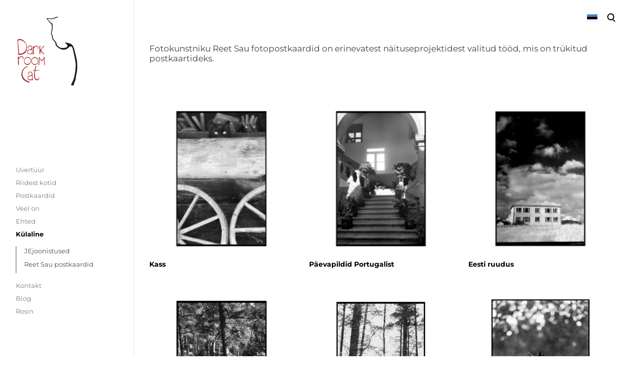

--- FILE ---
content_type: text/html; charset=utf-8
request_url: https://darkroomcat.com/kulaline/reet-sau
body_size: 10187
content:
<!DOCTYPE html>



<html class="language-flags-enabled language-names-disabled language-menu-mode-popover publicmode  semimodal-relative js-semimodal-toggle" lang="et">
<head prefix="og: http://ogp.me/ns#"><!--[if IE]><meta http-equiv="X-UA-Compatible" content="IE=edge"><![endif]--><meta http-equiv="Content-Type" content="text/html; charset=utf-8">
<meta name="viewport" content="width=device-width, initial-scale=1, maximum-scale=1, user-scalable=no">
<meta name="format-detection" content="telephone=no">
  <link rel="icon" href="/favicon.ico" type="image/x-icon">
  <link rel="shortcut icon" href="/favicon.ico" type="image/ico">
  <link rel="shortcut icon" href="/favicon.ico" type="image/x-icon">
<link href="//static.voog.com/designs/81/stylesheets/main.min.css?v=nuuk-1.8.6" media="screen" rel="stylesheet" type="text/css"/>
<style type="text/css" data-voog-style>:root { --primary-color: black; --third-color: #ffffff; }:root { --header-site-title-font-size: 30px; --header-site-title-font-weight: 400; --header-site-title-text-decoration: none; --header-site-title-font-style: normal; --header-site-title-text-transform: none; --header-site-title-color: black; --header-site-title-hyphens: none; --header-mainmenu-color: rgba(0, 0, 0, 0.5); --header-mainmenu-font-weight: 400; --header-mainmenu-font-style: normal; --header-mainmenu-decoration: none; --header-mainmenu-text-transform: none; --header-mainmenu-hyphens: none; --header-mainmenu-hover-color: black; --header-mainmenu-hover-font-weight: 400; --header-mainmenu-hover-font-style: normal; --header-mainmenu-hover-decoration: none; --header-mainmenu-hover-text-transform: none; --header-mainmenu-active-color: black; --header-mainmenu-active-font-weight: 600; --header-mainmenu-active-font-style: normal; --header-mainmenu-active-decoration: none; --header-mainmenu-active-text-transform: none; --menu-sub-line-height: 1.5; --menu-sub-font-weight: 400; --menu-sub-hover-font-weight: 400; --menu-sub-active-font-weight: 400; --menu-sub-font-style: normal; --menu-sub-hover-font-style: normal; --menu-sub-active-font-style: normal; --menu-sub-text-decoration: normal; --menu-sub-hover-text-decoration: normal; --menu-sub-active-text-decoration: normal; --menu-sub-text-transform: none; --menu-sub-hover-text-transform: none; --menu-sub-active-text-transform: none; --menu-dropdown-background-color: #000000; --menu-dropdown-text-color: #ffffff; --menu-dropdown-hover-background-color: #383A3A; --menu-dropdown-hover-text-color: #ffffff;}:root { --headings-title-text-alignment: left; --headings-title-font-weight: 400; --headings-title-font-style: normal; --headings-title-text-decoration: none; --headings-title-text-transform: none; --headings-title-hyphens: none; --headings-heading-text-alignment: left; --headings-heading-font-weight: 400; --headings-heading-font-style: normal; --headings-heading-text-decoration: none; --headings-heading-text-transform: none; --headings-heading-hyphens: none; --headings-subheading-text-alignment: left; --headings-subheading-font-weight: 400; --headings-subheading-font-style: normal; --headings-subheading-text-decoration: none; --headings-subheading-text-transform: none; --headings-subheading-hyphens: none; --headings-heading-4-text-alignment: left; --headings-heading-4-line-height: 1.2; --headings-heading-4-font-size: 24px; --headings-heading-4-font-weight: 400; --headings-heading-4-font-style: normal; --headings-heading-4-text-decoration: none; --headings-heading-4-text-transform: none; --headings-heading-4-color: black; --headings-heading-4-hyphens: none;}:root { --content-body-font-size: 16px; --content-body-hyphens: none; --content-link-font-weight: 400; --content-link-font-style: normal; --content-link-hover-font-weight: 400; --content-link-text-decoration: none; --content-link-text-transform: none; --content-link-hover-font-style: normal; --content-link-hover-text-decoration: none; --content-link-hover-text-transform: none; }:root { --product-list-item__width: 33.3%; --product-list-item__image-radius: 0; --product-list-item__alignment: flex-start; --product-list-item__font-size: 14px; --product-list-item__color: black;}:root { --product-title-alignment: left; --product-title-size: 36px; --product-title-font-weight: 400; --product-title-font-style: normal; --product-title-font-text-decoration: none; --product-title-color: #000000; --product-price-size: 16px; --product-price-font-weight: 600; --product-price-font-style: normal; --product-price-font-text-decoration: none; --product-price-color: #000000; --product-description-size: 16px; --product-description-font-weight: 400; --product-description-font-style: normal; --product-description-font-text-decoration: none; }:root { --button-border-radius: 0px; --button-border-size: 0px; --button-padding: 16px; --button-color: #ffffff; --button-background-color: black; --button-border-color: black; --button-font-size: 16px; --button-font-weight: 400; --button-font-style: normal; --button-text-decoration: none; --button-text-transform: none; --button-hyphens: none; --button-hover-padding: 16px; --button-hover-color: #ffffff; --button-hover-background-color: #8d9091; --button-hover-border-color: #8d9091; --button-hover-font-size: 16px; --button-hover-font-weight: 400; --button-hover-font-style: normal; --button-hover-text-decoration: none; --button-hover-text-transform: none;}:root { --form-label-font-size: 12px; --form-field-line-height: 1.9; --form-field-font-weight: 300; --form-field-font-style: normal; --form-field-text-decoration: none; --form-field-text-transform: none;}:root { --blog-body-font-size: 18px; --blog-body-line-height: 2; --article-comment-area-backgroundcolor: white; --article-comment-area-color: black;}:root { --layout-footer-font-size: 14px; --layout-footer-line-height: 2;}</style><script src="//static.voog.com/designs/81/javascripts/modernizr-custom.min.js"></script><title>Reet Sau postkaardid – Darkroomcat</title><meta property="og:type" content="website">
<meta property="og:url" content="https://darkroomcat.com/kulaline/reet-sau">
<meta property="og:title" content="Reet Sau postkaardid – Darkroomcat">
<meta property="og:site_name" content="Darkroomcat"><meta property="og:image" content="https://darkroomcat.com/photos/reet11.png"><meta property="og:image:type" content="image/png"><meta property="og:image:width" content="550"><meta property="og:image:height" content="266"><script type="application/ld+json">{"@context":"http://schema.org","@type":"BreadcrumbList","itemListElement":[{"@type":"ListItem","position":1,"item":{"@id":"https://darkroomcat.com/et","name":"Uvertüür"}},{"@type":"ListItem","position":2,"item":{"@id":"https://darkroomcat.com/kulaline","name":"Külaline"}},{"@type":"ListItem","position":3,"item":{"@id":"https://darkroomcat.com/kulaline/reet-sau","name":"Reet Sau postkaardid"}}]}</script>




<style>
  
  body > .body-bg_color {
    background-color: none;
  }
</style>

<style type="text/css" data-voog-style-variables>:root {--header-body-hover-font-size: 30px;
--header-body-hover-text-transform: none;
--headings-title-font-size: 8px;
--headings-title-line-height: 1.2;
--secondary-color: rgb(14,14,14);
--headings-title-color: rgb(67,67,67);
--headings-heading-color: rgb(122,118,118);
--headings-subheading-color: rgb(14,14,14);
--content-link-color: rgb(200,113,113);
--form-field-color: rgb(14,14,14);
--header-body-hover-color: rgb(14,14,14);
--footer-link-color: rgb(14,14,14);
--headings-heading-line-height: 1;
--header-body-color: rgb(77,77,77);
--menu-main-color: rgb(86,86,86);
--menu-main-hover-color: rgba(11,11,11,0.84);
--menu-main-active-color: rgba(83,7,7,0.8);
--content-max-width: 2000px;
--content-padding: 0px;
--content-button-padding: 10px;
--content-button-hover-font-size: 14px;
--menu-sub-hover-font-size: 13px;
--menu-sub-active-font-size: 13px;
--content-button-color: rgb(77,77,77);
--content-button-hover-color: rgb(77,77,77);
--main-color: rgb(77,77,77);
--menu-sub-color: rgb(77,77,77);
--menu-sub-hover-color: rgb(77,77,77);
--menu-sub-active-color: rgb(77,77,77);
--article-box-color: rgb(77,77,77);
--content-body-color: rgb(77,77,77);
--list-color: rgb(77,77,77);
--footer-body-color: rgb(77,77,77);
--content-color: rgb(77,77,77);
--table-text-color: rgb(77,77,77);
--table-padding: 14px;
--table-font-size: 22px;
--form-field-font-size: 22px;
--menu-main-text-transform: none;
--body-background-color: rgb(255,255,255);
--content-body-line-height: 1;
--content-background-color: rgb(255,255,255);
--content-button-font-size: 14px;
--content-button-background-color: rgb(230,230,230);
--content-button-hover-background-color: rgb(230,230,230);
--footer-body-font-size: 8px;
--headings-subheading-line-height: 1;
--headings-subheading-font-size: 16px;
--headings-heading-font-size: 18px;
--list-font-size: 8px;
--main-font-family: "Montserrat", sans-serif;
--content-link-hover-color: rgba(71,11,11,0.8);
--menu-main-active-text-transform: none;
--menu-main-hover-text-transform: none;
--menu-main-font-size: 16px;
--article-box-width: 25%;
--wrap-max-width: 1390px;
--container-max-width: 1080px;
--header-mainmenu-line-height: 1.4;
--header-mainmenu-font-size: 13px;
--product-description-color: rgb(26,26,26);
--headings-font-family: "Montserrat", sans-serif;
--menu-sub-font-size: 13px;
}
</style><script>(function(d){if(function(){var r,s=d.createElement("style");s.innerHTML="root: { --tmp: red; }";d.head.appendChild(s);r=!!(window.CSS&&CSS.supports&&CSS.supports("color","var(--tmp)"));s.parentNode.removeChild(s);return!r}()){var ds1="[data-voog-style]",ds2="[data-voog-style-variables]",rv=/(--[A-Za-z\d_-]+?)\s*:\s*(.+?)\s*;/gi,rx=/[^\s;]+\s*:\s*[^{;}\n]*?var\(\s*.+?\s*\)\s*[^;}\n]*?;/gi,sv=d.querySelectorAll(ds1+","+ds2),s=d.querySelectorAll(ds1),i=0,src="",vars={},m;for(;i<sv.length;src+=sv[i++].innerHTML);while((m=rv.exec(src))!==null&&(vars[m[1]]=m[2]));for(i=s.length;i--;){s[i].innerHTML=s[i].innerHTML.replace(rx,function(r){var sr=r,rep=false;sr=sr.replace(/var\(\s*(.+?)\s*\)/gi,function(st,k){if(vars[k]!==undefined){rep=true;return vars[k]}else{return st}});return rep?sr+r:r})}}})(document);
</script>
<script>VoogEcommerce = { storeInfo: {"currency":"EUR","tax_rate":"24.0","price_entry_mode":"net","currency_symbol":"€","decimal_places":2,"default_language":"et","dimension_display_unit":"cm","dimension_unit":"m","is_publicly_unavailable":false,"min_cart_total":"15.0","missing_required_settings":[],"missing_required_settings?":false,"preferred_payment_types":[],"shopping_cart_version":2,"terms_agreement_required":true,"weight_display_unit":"kg","weight_unit":"kg","company_name":"DarkroomCat","bank_details":"LHV Pank\nEE917700771002642261\n","terms_url":"http://www.darkroomcat.com/kasutustingimused","products_url_slug":"products","address":{"company_name":"Kelle OÜ","address1":"Tööstuse 47a-86","address2":null,"city":"Tallinn","zip_code":"10416","state":"Harju","country_code":"EE"},"email":"saureet@gmail.com"}, hasProducts: true };</script>
<link href="//static.voog.com/libs/voog-ecommerce/1.9.2/shopping-cart-v2.css" media="screen" rel="stylesheet" />
</head>

<body class="product_list-page body-bg_picker--area light-background">
  
  <div class="body-bg_color"></div>
  <div class="container_wrap">
  <div class="search js-search js-prevent-sideclick">
    <div class="search-middle">
      <div class="search-inner js-search-inner">
        <form id="search" class="search-form js-search-form" method="get" action="#">
          <input id="onpage_search" class="search-input js-search-input" type="text" placeholder="Otsi saidilt">
        </form>
        <div class="voog-search-modal js-voog-search-modal"></div>
      </div>
      <button class="search-btn search-close-btn js-search-reset-btn">
        <span class="menu-stripe"></span>
        <span class="menu-stripe"></span>
      </button>
    </div>
  </div>

<header class="header_fixed semimodal-bg_picker--area light-background">
  <div class="semimodal-bg_color bg_color-absolute hidden-desktop"
        style="background-color: rgb(255,255,255);"></div>
  <div class="header_fixed-content">
    <button class="menu-btn js-menu-btn js-prevent-sideclick">
      <div>
        <span class="menu-stripe"></span>
        <span class="menu-stripe"></span>
      </div>
      <label>Menüü</label>
    </button>

    <div class="header_title content-formatted">

          
        <div style="text-align: right;"><div class="edy-texteditor-container image-container edy-positionable-container-left" unselectable="on" style="max-width: 100%; text-align: left; display: block; float: left; overflow: hidden; position: relative; width: 150.4px;" data-image-id="9206022" contenteditable="false">
  <div class="edy-padding-resizer-wrapper" style="padding-bottom: 94.16%; position: relative; overflow: hidden;">
      <a href="https://www.darkroomcat.com" title="https://www.darkroomcat.com" target=""><picture title="" style="position: absolute; display: block; max-width: none; width: 100%; height: auto; left: 0%; top: -0.01%;">
        <!--[if IE 9]><video style="display: none;"><![endif]-->
        <source sizes="151px" srcset="//media.voog.com/0000/0041/7485/photos/DRC_LOGO-1.png 1815w, //media.voog.com/0000/0041/7485/photos/DRC_LOGO-1_large.png 1280w, //media.voog.com/0000/0041/7485/photos/DRC_LOGO-1_block.png 600w">
        <!--[if IE 9]></video><![endif]-->
        <img src="//media.voog.com/0000/0041/7485/photos/DRC_LOGO-1_block.png" title="" alt="" style="position: absolute; max-width: none; width: 100%; height: auto;">
      </picture></a>
    </div>
</div></div><div style="text-align: center;"><br></div>
      
        

    </div>

    <div class="header_components">
      <div class="header_components-menu--top">
        
          <div class="js-menu-language">
            <div class="js-toggle-menu-language menu-language-toggle js-prevent-sideclick p-rel" tabindex=0>
              <button class="menu-language-btn ico-flags ico-flag-et js-menu-language-popover-btn" data-lang-code="et" >
                <span>Eesti</span><span class="mar_l-4"><svg width="14" height="9" viewBox="0 0 14 9" fill="none" xmlns="http://www.w3.org/2000/svg">
<path d="M1.6665 1.33325L6.99984 6.66658L12.3332 1.33325" stroke="black" stroke-width="2" stroke-miterlimit="10"/>
</svg></span>
              </button>
              
                <div class="js-prevent-sideclick lang_menu-popover--wrap js-menu-language-popover menu-language menu-language-popover" data-sideclick="prevent">
  <nav class="lang_menu-popover">
    <ul class="menu menu-vertical menu-public"><li class="menu-item">
            <a class="ico-flags ico-flag-etselected" href="/kulaline/reet-sau" data-lang-code="et">
              <span class="menu-language-popover-name">Eesti</span>
            </a>
          </li><li class="menu-item">
            <a class="ico-flags ico-flag-en" href="/en" data-lang-code="en">
              <span class="menu-language-popover-name">English</span>
            </a>
          </li></ul></nav>
</div>

              
            </div>
          </div>
        <div class="js-prevent-sideclick">
  <button class="search-btn search-open-btn js-search-toggle-btn js-prevent-sideclick">
    <svg fill="none" height="24" viewBox="0 0 24 24" width="24" xmlns="http://www.w3.org/2000/svg"><g fill="#000"><path d="m14.2929 16.7071c-.3905-.3905-.3905-1.0237 0-1.4142s1.0237-.3905 1.4142 0l4 4c.3905.3905.3905 1.0237 0 1.4142s-1.0237.3905-1.4142 0z"/><path d="m11 16c2.7614 0 5-2.2386 5-5 0-2.76142-2.2386-5-5-5-2.76142 0-5 2.23858-5 5 0 2.7614 2.23858 5 5 5zm0 2c-3.86599 0-7-3.134-7-7 0-3.86599 3.13401-7 7-7 3.866 0 7 3.13401 7 7 0 3.866-3.134 7-7 7z"/></g></svg>
  </button>
</div></div>
      <div class="cart_btn">
        <div class="cart_btn-icon">
          <svg fill="none" height="24" viewBox="0 0 24 24" width="24" xmlns="http://www.w3.org/2000/svg"><g clip-rule="evenodd" fill="#fff" fill-rule="evenodd"><path d="m18.1446 11.8439-.6975 4.1848c-.0008.0049-.0016.0097-.0025.0145-.0988.5434-.6194.9038-1.1628.805l-11.3688-2.0671c-.37461-.0681-.67804-.343-.78264-.7091l-1.82479-6.3868c-.02553-.08934-.03848-.1818-.03848-.27472 0-.55228.44772-1 1-1h13.72581l.6132-2.62795c.1246-.53401.6007-.9118 1.1491-.9118h2.0648c.6517 0 1.18.52826 1.18 1.17992 0 .65165-.5283 1.17991-1.18 1.17991h-1.1285z"/><path d="m6.5 21c-.82843 0-1.5-.6716-1.5-1.5s.67157-1.5 1.5-1.5 1.5.6716 1.5 1.5-.67157 1.5-1.5 1.5zm9 0c-.8284 0-1.5-.6716-1.5-1.5s.6716-1.5 1.5-1.5 1.5.6716 1.5 1.5-.6716 1.5-1.5 1.5z"/></g></svg>
        </div>
        <div class="cart_btn-count"></div>
      </div>
    </div>
  </div>
</header>
<div class="cart_popover-wrap">
  <div class="cart_popover">
    <div class="cart_popover-icon">
      <svg fill="none" height="24" viewBox="0 0 24 24" width="24" xmlns="http://www.w3.org/2000/svg"><g clip-rule="evenodd" fill="#fff" fill-rule="evenodd"><path d="m18.1446 11.8439-.6975 4.1848c-.0008.0049-.0016.0097-.0025.0145-.0988.5434-.6194.9038-1.1628.805l-11.3688-2.0671c-.37461-.0681-.67804-.343-.78264-.7091l-1.82479-6.3868c-.02553-.08934-.03848-.1818-.03848-.27472 0-.55228.44772-1 1-1h13.72581l.6132-2.62795c.1246-.53401.6007-.9118 1.1491-.9118h2.0648c.6517 0 1.18.52826 1.18 1.17992 0 .65165-.5283 1.17991-1.18 1.17991h-1.1285z"/><path d="m6.5 21c-.82843 0-1.5-.6716-1.5-1.5s.67157-1.5 1.5-1.5 1.5.6716 1.5 1.5-.67157 1.5-1.5 1.5zm9 0c-.8284 0-1.5-.6716-1.5-1.5s.6716-1.5 1.5-1.5 1.5.6716 1.5 1.5-.6716 1.5-1.5 1.5z"/></g></svg>
    </div>
    <div class="cart_popover-content">
      <div class="cart_popover-content--info">
        <span class="cart_popover-content--product"></span> lisati ostukorvi.
      </div>
      <div class="cart_popover-content--view">Vaata ostukorvi</div>
    </div>
  </div>
</div><style>
    @media screen and (min-width: 901px) {
      html.semimodal-open:not(.semimodal-relative) .semimodal,
      html.semimodal-relative .semimodal {
        min-width: 270px;
        max-width: 270px;
      }

      .semimodal-relative body {
        padding-left: 270px;
      }
    }
  </style><div class="semimodal js-prevent-sideclick">

<img class="js-lazyload image_fit-cover image_abs semimodal-bg_image"
  data-src="" data-sizes="100vw" 
  style="display: none;"/>
<div class="semimodal-bg_color bg_color-absolute"
      style="background-color: rgb(255,255,255);"></div>

  <header class="semimodal_inner semimodal-bg_picker--area light-background">
    <div class="flex_box">
      <button class="menu-btn js-menu-btn js-prevent-sideclick">
        <div>
          <span class="menu-stripe"></span>
          <span class="menu-stripe"></span>
        </div>
        <label>Menüü</label>
      </button><div class="header_components-semimodal"></div></div>

    <div class="site_title content-formatted">

          
        <div style="text-align: right;"><div class="edy-texteditor-container image-container edy-positionable-container-left" unselectable="on" style="max-width: 100%; text-align: left; display: block; float: left; overflow: hidden; position: relative; width: 150.4px;" data-image-id="9206022" contenteditable="false">
  <div class="edy-padding-resizer-wrapper" style="padding-bottom: 94.16%; position: relative; overflow: hidden;">
      <a href="https://www.darkroomcat.com" title="https://www.darkroomcat.com" target=""><picture title="" style="position: absolute; display: block; max-width: none; width: 100%; height: auto; left: 0%; top: -0.01%;">
        <!--[if IE 9]><video style="display: none;"><![endif]-->
        <source sizes="151px" srcset="//media.voog.com/0000/0041/7485/photos/DRC_LOGO-1.png 1815w, //media.voog.com/0000/0041/7485/photos/DRC_LOGO-1_large.png 1280w, //media.voog.com/0000/0041/7485/photos/DRC_LOGO-1_block.png 600w">
        <!--[if IE 9]></video><![endif]-->
        <img src="//media.voog.com/0000/0041/7485/photos/DRC_LOGO-1_block.png" title="" alt="" style="position: absolute; max-width: none; width: 100%; height: auto;">
      </picture></a>
    </div>
</div></div><div style="text-align: center;"><br></div>
      
        

    </div>

    <div class="semimodal_bottom"><nav class="menu-main p-rel js-menu-main js-popover js-prevent-sideclick">
  <ul class="menu"><ul class="menu menu_semimodal-list">
        
        
    
      

      <li
          
          data-url="/uvertuur"
          
          class="menu-item square top-menu-element lvl-1"
        ><a href="/uvertuur">Uvertüür</a>
        </li>
      

    
    
      

      

          

          <li
            
            data-url="/riidest-kotid"
            
            class="menu-item-product-list square menu-item lvl-1 top-menu-element"
          ><a href="/riidest-kotid">Riidest kotid</a>
          </li>
        

      

    
    
      

      

          

          <li
            
            data-url="/postkaardid"
            
            class="menu-item-product-list square menu-item lvl-1 top-menu-element"
          ><a href="/postkaardid">Postkaardid</a>
          </li>
        

      

    
    
      

      

          

          <li
            
            data-url="/veelon"
            
            class="menu-item-product-list square menu-item lvl-1 top-menu-element"
          ><a href="/veelon">Veel on</a>
          </li>
        

      

    
    
      

      

          

          <li
            
            data-url="/ehted"
            
            class="menu-item-product-list square menu-item lvl-1 top-menu-element"
          ><a href="/ehted">Ehted</a>
          </li>
        

      

    
    
      

      

          

          <li
            
            data-url="/kulaline"
            
            class="menu-item-product-list square menu-item lvl-1 top-menu-element has-children"
          ><a class="selected" href="/kulaline">Külaline</a>
          </li>
        

      

    
            <div class="menu-item-product-list" data-visible="true">
              <div class="menu-sub active">
                <ul class="menu">
                  
                    
            
                  

                  <li
                    class="menu-item menu-item-product-list menu-item-sub"
                    
                  ><a href="/kulaline/jejoonistused">JEjoonistused</a></li>
                
              
                  

                  <li
                    class="menu-item menu-item-product-list menu-item-sub"
                    
                  ><a class="selected active" href="/kulaline/reet-sau">Reet Sau postkaardid</a></li>
                
              
          
                  
                </ul>
              </div>
            </div>
    
      

      <li
          
          data-url="/kontakt"
          
          class="menu-item square top-menu-element lvl-1"
        ><a href="/kontakt">Kontakt</a>
        </li>
      

    
    
      

      <li
          
          data-url="/blog"
          
          class="menu-item square top-menu-element lvl-1"
        ><a href="/blog">Blog</a>
        </li>
      

    
    
      

      

          

          <li
            
            data-url="/rosinad"
            
            class="menu-item-product-list square menu-item lvl-1 top-menu-element"
          ><a href="/rosinad">Rosin</a>
          </li>
        

      

    
      </ul>
    </ul>
  
</nav>
</div>
  </header>
</div>
<div class="pad_container p-rel"><div class="container flex_col flex_j-space-between">
        <main class="content" role="main">
          <div class="content-body content-formatted mar_b-48" data-search-indexing-allowed="true">

          
              <h1><span style="font-size: 17px;">Fotokunstniku Reet Sau fotopostkaardid on erinevatest näituseprojektidest valitud tööd, mis on trükitud postkaartideks.</span><br></h1>
            
        

          </div>

          <div class="product_filters flex_row-3 content-formatted d-none">
  <div class="product_filters-item">
    <span class="mar_r-8 op-0-5 no-wrap">Sorteeri:</span>
    <div class="form_field mar_r-32">
      <label class="form_field_label" for="field_field_filter"></label>
      <select class="form_field_select product_list-filter" id="field_field_filter">
        <option value="price-default">Vaikimisi</option>
        <option value="price-ascending">Sorteeri hinna järgi Madal → kõrge</option>
        <option value="price-descending">Sorteeri hinna järgi Kõrge → madal</option>
        <option value="title-ascending">Sorteeri nime järgi A → Z</option>
        <option value="title-descending">Sorteeri nime järgi Z → A</option>
      </select>
    </div>
  </div>

  <div class="product_filters-item">
    <span class="mar_r-8 op-0-5 no-wrap">Otsing:</span>
    <div class="form_field" style="padding-top: 0;">
      <label for="product-list-search" class="form_field_label"></label>
      <input type="search" placeholder='Otsi toodet&#8230;' id="product-list-search" class="form_field_textfield input_option product_list-search">
    </div>
  </div>
</div>
          <div class="product_list flex_row flex_row-3 mar_0-16-neg pad_40-0"><div class="product_item js-product-item flex_row-3--item"
              data-title="Kass"
              data-index="1">
              <div class="mar_0-16">
                <div class="product_item-wrap product_item_list p-rel">


  <a class="content-item-box with-image js-content-item-box not-loaded" href="/kulaline/reet-sau/kass">
    <div class="item-top">
      <div class="top-inner of-hidden">
        
          <div class="loader js-loader"></div>

<img class="js-lazyload item-image not-cropped"
  data-src="//media.voog.com/0000/0041/7485/photos/DSC_0223_30x30_c_10x15__large.jpg" data-sizes="(min-width: 600px) 600px, 100vw" 
  
      data-srcset="//media.voog.com/0000/0041/7485/photos/DSC_0223_30x30_c_10x15_.jpg 1260w, //media.voog.com/0000/0041/7485/photos/DSC_0223_30x30_c_10x15__large.jpg 853w, //media.voog.com/0000/0041/7485/photos/DSC_0223_30x30_c_10x15__block.jpg 400w, //media.voog.com/0000/0041/7485/photos/DSC_0223_30x30_c_10x15__medium.jpg 100w"/>

        
      </div>
    </div>
  </a>


                    <div class="product_item-details--alignment">
                      <a class="p14 mar_t-16 bold product_item-title" href="/kulaline/reet-sau/kass">Kass</a>
                      <div class="flex_box product_item-details">
                        <a class="product_item-btn p-rel" href="/kulaline/reet-sau/kass">Vaata lähemalt</a>
                      </div>
                    </div></div>
              </div>
            </div><div class="product_item js-product-item flex_row-3--item"
              data-title="Päevapildid Portugalist"
              data-index="2">
              <div class="mar_0-16">
                <div class="product_item-wrap product_item_list p-rel">


  <a class="content-item-box with-image js-content-item-box not-loaded" href="/kulaline/reet-sau/paevapildid-portugalist">
    <div class="item-top">
      <div class="top-inner of-hidden">
        
          <div class="loader js-loader"></div>

<img class="js-lazyload item-image not-cropped"
  data-src="//media.voog.com/0000/0041/7485/photos/231_2_c_10x15_large.jpg" data-sizes="(min-width: 600px) 600px, 100vw" 
  
      data-srcset="//media.voog.com/0000/0041/7485/photos/231_2_c_10x15.jpg 1145w, //media.voog.com/0000/0041/7485/photos/231_2_c_10x15_large.jpg 853w, //media.voog.com/0000/0041/7485/photos/231_2_c_10x15_block.jpg 400w, //media.voog.com/0000/0041/7485/photos/231_2_c_10x15_medium.jpg 100w"/>

        
      </div>
    </div>
  </a>


                    <div class="product_item-details--alignment">
                      <a class="p14 mar_t-16 bold product_item-title" href="/kulaline/reet-sau/paevapildid-portugalist">Päevapildid Portugalist</a>
                      <div class="flex_box product_item-details">
                        <a class="product_item-btn p-rel" href="/kulaline/reet-sau/paevapildid-portugalist">Vaata lähemalt</a>
                      </div>
                    </div></div>
              </div>
            </div><div class="product_item js-product-item flex_row-3--item"
              data-title="Eesti ruudus"
              data-index="3">
              <div class="mar_0-16">
                <div class="product_item-wrap product_item_list p-rel">


  <a class="content-item-box with-image js-content-item-box not-loaded" href="/kulaline/reet-sau/eesti-ruudus">
    <div class="item-top">
      <div class="top-inner of-hidden">
        
          <div class="loader js-loader"></div>

<img class="js-lazyload item-image not-cropped"
  data-src="//media.voog.com/0000/0041/7485/photos/23_206_saare1_copy_10x15__large.jpg" data-sizes="(min-width: 600px) 600px, 100vw" 
  
      data-srcset="//media.voog.com/0000/0041/7485/photos/23_206_saare1_copy_10x15_.jpg 1181w, //media.voog.com/0000/0041/7485/photos/23_206_saare1_copy_10x15__large.jpg 853w, //media.voog.com/0000/0041/7485/photos/23_206_saare1_copy_10x15__block.jpg 400w, //media.voog.com/0000/0041/7485/photos/23_206_saare1_copy_10x15__medium.jpg 100w"/>

        
      </div>
    </div>
  </a>


                    <div class="product_item-details--alignment">
                      <a class="p14 mar_t-16 bold product_item-title" href="/kulaline/reet-sau/eesti-ruudus">Eesti ruudus</a>
                      <div class="flex_box product_item-details">
                        <a class="product_item-btn p-rel" href="/kulaline/reet-sau/eesti-ruudus">Vaata lähemalt</a>
                      </div>
                    </div></div>
              </div>
            </div><div class="product_item js-product-item flex_row-3--item"
              data-title="Siin on mu süda"
              data-index="4">
              <div class="mar_0-16">
                <div class="product_item-wrap product_item_list p-rel">


  <a class="content-item-box with-image js-content-item-box not-loaded" href="/kulaline/reet-sau/siin-on-mu-suda">
    <div class="item-top">
      <div class="top-inner of-hidden">
        
          <div class="loader js-loader"></div>

<img class="js-lazyload item-image not-cropped"
  data-src="//media.voog.com/0000/0041/7485/photos/333_7_10x15_large.jpg" data-sizes="(min-width: 600px) 600px, 100vw" 
  
      data-srcset="//media.voog.com/0000/0041/7485/photos/333_7_10x15.jpg 1260w, //media.voog.com/0000/0041/7485/photos/333_7_10x15_large.jpg 853w, //media.voog.com/0000/0041/7485/photos/333_7_10x15_block.jpg 400w, //media.voog.com/0000/0041/7485/photos/333_7_10x15_medium.jpg 100w"/>

        
      </div>
    </div>
  </a>


                    <div class="product_item-details--alignment">
                      <a class="p14 mar_t-16 bold product_item-title" href="/kulaline/reet-sau/siin-on-mu-suda">Siin on mu süda</a>
                      <div class="flex_box product_item-details">
                        <a class="product_item-btn p-rel" href="/kulaline/reet-sau/siin-on-mu-suda">Vaata lähemalt</a>
                      </div>
                    </div></div>
              </div>
            </div><div class="product_item js-product-item flex_row-3--item"
              data-title="Seosed"
              data-index="5">
              <div class="mar_0-16">
                <div class="product_item-wrap product_item_list p-rel">


  <a class="content-item-box with-image js-content-item-box not-loaded" href="/kulaline/reet-sau/seosed">
    <div class="item-top">
      <div class="top-inner of-hidden">
        
          <div class="loader js-loader"></div>

<img class="js-lazyload item-image not-cropped"
  data-src="//media.voog.com/0000/0041/7485/photos/01_Seosed__9_c_2_10x15_large.jpg" data-sizes="(min-width: 600px) 600px, 100vw" 
  
      data-srcset="//media.voog.com/0000/0041/7485/photos/01_Seosed__9_c_2_10x15.jpg 1181w, //media.voog.com/0000/0041/7485/photos/01_Seosed__9_c_2_10x15_large.jpg 854w, //media.voog.com/0000/0041/7485/photos/01_Seosed__9_c_2_10x15_block.jpg 400w, //media.voog.com/0000/0041/7485/photos/01_Seosed__9_c_2_10x15_medium.jpg 100w"/>

        
      </div>
    </div>
  </a>


                    <div class="product_item-details--alignment">
                      <a class="p14 mar_t-16 bold product_item-title" href="/kulaline/reet-sau/seosed">Seosed</a>
                      <div class="flex_box product_item-details">
                        <a class="product_item-btn p-rel" href="/kulaline/reet-sau/seosed">Vaata lähemalt</a>
                      </div>
                    </div></div>
              </div>
            </div><div class="product_item js-product-item flex_row-3--item"
              data-title="Vaikivad targad"
              data-index="6">
              <div class="mar_0-16">
                <div class="product_item-wrap product_item_list p-rel">


  <a class="content-item-box with-image js-content-item-box not-loaded" href="/kulaline/reet-sau/vaikivad-targad">
    <div class="item-top">
      <div class="top-inner of-hidden">
        
          <div class="loader js-loader"></div>

<img class="js-lazyload item-image not-cropped"
  data-src="//media.voog.com/0000/0041/7485/photos/120%20%2812%29_c_2_10x15_148x105_large.jpg" data-sizes="(min-width: 600px) 600px, 100vw" 
  
      data-srcset="//media.voog.com/0000/0041/7485/photos/120%20%2812%29_c_2_10x15_148x105.jpg 1241w, //media.voog.com/0000/0041/7485/photos/120%20%2812%29_c_2_10x15_148x105_large.jpg 909w, //media.voog.com/0000/0041/7485/photos/120%20%2812%29_c_2_10x15_148x105_block.jpg 426w, //media.voog.com/0000/0041/7485/photos/120%20%2812%29_c_2_10x15_148x105_medium.jpg 107w"/>

        
      </div>
    </div>
  </a>


                    <div class="product_item-details--alignment">
                      <a class="p14 mar_t-16 bold product_item-title" href="/kulaline/reet-sau/vaikivad-targad">Vaikivad targad</a>
                      <div class="flex_box product_item-details">
                        <a class="product_item-btn p-rel" href="/kulaline/reet-sau/vaikivad-targad">Vaata lähemalt</a>
                      </div>
                    </div></div>
              </div>
            </div></div>
</main>
      </div>
    </div>
<footer class="footer content-formatted">
  <div class="w-100p">
    <div class="footer_separator"></div>
    <div class="editor_default-container"><div class="flex_row flex_row-2 mar_0-8-neg flex_j-center"><div class="flex_row-4--item footer_content">
              <div class="content-formatted mar_0-8">
                <div class="edy-content-social-buttons-list edy-content-social-buttons-list-left" style="text-align: left;"><a class="edy-content-social-button" data-type="facebook" target="_blank" href="https://facebook.com/darkroomcat" style="text-decoration: none;">
  <svg viewBox="0 0 50 50" width="50" height="50" xmlns="http://www.w3.org/2000/svg">
    <g stroke="currentColor" transform="translate(2 2)" stroke-width="0" fill="none" fill-rule="evenodd">
      
      
        <path d="M24.315 34h-4.878V22.5H17v-3.964h2.437v-2.38c0-3.233 1.376-5.156 5.286-5.156h3.255v3.964h-2.034c-1.523 0-1.623.554-1.623 1.588l-.006 1.984H28l-.43 3.963h-3.256V34z" fill="currentColor"></path>
      
    </g>
  </svg>
</a><a class="edy-content-social-button" data-type="instagram" target="_blank" href="https://instagram.com/idlecats" style="text-decoration: none;">
  <svg viewBox="0 0 50 50" width="50" height="50" xmlns="http://www.w3.org/2000/svg">
    <g stroke="currentColor" transform="translate(2 2)" stroke-width="0" fill="none" fill-rule="evenodd">
      
      
        <path d="M22 13.89c2.803 0 3.135.012 4.242.062 1.023.047 1.58.218 1.95.362.49.19.838.418 1.206.785.367.366.594.716.785 1.206.143.37.314.926.36 1.95.052 1.106.062 1.438.062 4.24 0 2.803-.01 3.135-.06 4.242-.048 1.024-.22 1.58-.362 1.95-.19.49-.418.84-.785 1.206a3.252 3.252 0 0 1-1.207.785c-.37.143-.925.314-1.948.36-1.107.05-1.44.062-4.242.062-2.803 0-3.135-.01-4.242-.06-1.023-.048-1.58-.22-1.95-.363-.49-.19-.838-.418-1.206-.786a3.252 3.252 0 0 1-.785-1.207c-.144-.37-.315-.925-.36-1.95-.052-1.106-.062-1.438-.062-4.24 0-2.803.01-3.135.06-4.242.047-1.023.218-1.58.362-1.95.19-.49.418-.84.785-1.206a3.252 3.252 0 0 1 1.207-.786c.37-.144.925-.315 1.948-.362 1.107-.05 1.44-.06 4.242-.06M22 12c-2.85 0-3.208.012-4.328.063-1.117.05-1.88.23-2.548.488a5.145 5.145 0 0 0-1.86 1.212 5.145 5.145 0 0 0-1.21 1.86c-.26.667-.437 1.43-.488 2.547-.05 1.118-.063 1.476-.063 4.327 0 2.85.012 3.208.063 4.327.05 1.118.23 1.88.488 2.548.27.69.628 1.276 1.21 1.86.585.583 1.17.942 1.86 1.21.668.26 1.43.437 2.548.488 1.12.05 1.477.063 4.328.063 2.85 0 3.208-.012 4.328-.063 1.117-.05 1.88-.228 2.548-.488a5.145 5.145 0 0 0 1.86-1.21 5.145 5.145 0 0 0 1.21-1.86c.26-.667.437-1.43.488-2.548.05-1.12.063-1.477.063-4.327 0-2.85-.012-3.208-.063-4.328-.05-1.118-.23-1.88-.488-2.55a5.145 5.145 0 0 0-1.21-1.858 5.145 5.145 0 0 0-1.86-1.21c-.668-.26-1.43-.438-2.548-.49C25.208 12.013 24.85 12 22 12zm-.106 5a5.39 5.39 0 1 0 0 10.78 5.39 5.39 0 0 0 0-10.78zm0 8.89a3.5 3.5 0 1 1 0-7 3.5 3.5 0 0 1 0 7zm6.13-8.63a1.26 1.26 0 1 1-2.52 0 1.26 1.26 0 0 1 2.52 0z" fill="currentColor"></path>
      
    </g>
  </svg>
</a></div>
              </div>
            </div><div class="flex_row-4--item footer_content footer_content-hidden">
              <div class="content-formatted mar_0-8">
                
              </div>
            </div><div class="flex_row-4--item footer_content footer_content-hidden">
              <div class="content-formatted mar_0-8">
                
              </div>
            </div><div class="flex_row-4--item footer_content footer_content-hidden">
              <div class="content-formatted mar_0-8">
                
              </div>
            </div></div><div class="flex_row flex_row-2 mar_0-8-neg flex_j-center"><div class="flex_row-4--item footer_content footer_content-hidden">
              <div class="content-formatted mar_0-8">
                
              </div>
            </div><div class="flex_row-4--item footer_content footer_content-hidden">
              <div class="content-formatted mar_0-8">
                
              </div>
            </div><div class="flex_row-4--item footer_content footer_content-hidden">
              <div class="content-formatted mar_0-8">
                
              </div>
            </div><div class="flex_row-4--item footer_content footer_content-hidden">
              <div class="content-formatted mar_0-8">
                
              </div>
            </div></div></div></div>
</footer>
</div>

  
  

<script src="https://cdnjs.cloudflare.com/ajax/libs/jquery/3.5.1/jquery.min.js" integrity="sha512-bLT0Qm9VnAYZDflyKcBaQ2gg0hSYNQrJ8RilYldYQ1FxQYoCLtUjuuRuZo+fjqhx/qtq/1itJ0C2ejDxltZVFg==" crossorigin="anonymous"></script>
<script src="https://cdn.jsdelivr.net/npm/intersection-observer@0.11.0/intersection-observer.js" integrity="sha256-LkCt8+MalJg9nIGzDMmSEJzqyssPhY1VCvqaGNBNng8=" crossorigin="anonymous"></script>
<script src="https://cdnjs.cloudflare.com/ajax/libs/vanilla-lazyload/17.1.3/lazyload.min.js" integrity="sha512-V3DZ9ZAJrv8ZYY5Zarlfjusec9J6S8htRT3bJDKTdEgq0g9OhbHQUjK+vsBkE6CH0J5VJtBCzPSXJ0ZCVpjPdQ==" crossorigin="anonymous"></script>
<script src="https://cdnjs.cloudflare.com/ajax/libs/object-fit-images/3.2.4/ofi.min.js" integrity="sha512-7taFZYSf0eAWyi1UvMzNrBoPVuvLU7KX6h10e4AzyHVnPjzuxeGWbXYX+ED9zXVVq+r9Xox5WqvABACBSCevmg==" crossorigin="anonymous"></script>
<script src="//static.voog.com/designs/81/javascripts/global.min.js?v=nuuk-1.8.6"></script>
<script src="//static.voog.com/libs/picturefill/1.9.2/picturefill.min.js"></script>

  <script src="//static.voog.com/libs/edicy-search/latest/edicy-search.js"></script>
  <script>site.bindSiteSearch($('.js-search-form').get(0), 'et', 'Sinu otsingule ei leitud ühtegi vastet');</script>




<script type="text/javascript">
var _ews = _ews || {"_account":"A-417485-1","_tzo":"7200"};

(function() {
  var s = document.createElement('script'); s.type = 'text/javascript'; s.async = true;
  s.src = 'https://s.voog.com/_tr-v1.js';
  (
    document.getElementsByTagName('head')[0] ||
    document.getElementsByTagName('body')[0]
  ).appendChild(s);
})();
</script>



<script>
    site.initProductListPage();
  </script>

<script src="//static.voog.com/libs/voog-ecommerce/1.9.2/shopping-cart-v2.js"></script><script>if (!window.Voog.ecommerceConfig || window.Voog.ecommerceConfig.autoRun !== false) {  window.Voog.loadEcommerceTranslations('et');   window.Voog.ShoppingCart.init('et');   window.Voog.buyButtonsManager.init('et'); }</script>
</body>
</html>
